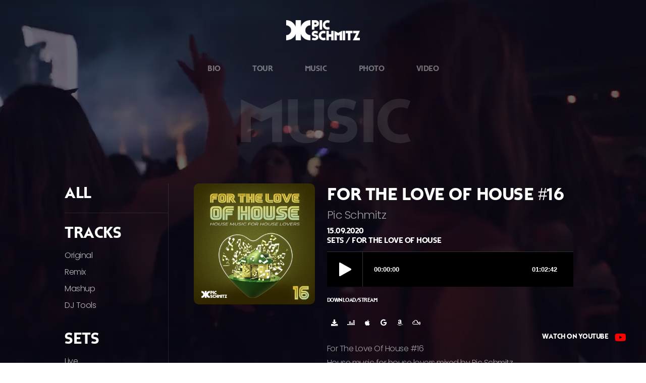

--- FILE ---
content_type: text/html; charset=UTF-8
request_url: https://picschmitz.com/music/song/153
body_size: 3577
content:
<!DOCTYPE html>
<html lang="en-US" prefix="og: http://ogp.me/ns#">
<head>
	
	<title>Pic Schmitz</title>
	
	<meta http-equiv="content-type" content="text/html; charset=UTF-8">
	<meta charset="UTF-8">
	<meta http-equiv="X-UA-Compatible" content="IE=edge,chrome=1">
	<meta name="HandheldFriendly" content="True">
	<meta name="apple-touch-fullscreen" content="yes" />
	<meta name="MobileOptimized" content="320">
	<meta name="viewport" content="width=device-width, initial-scale=1">
	<meta name="keywords" content="pic schmitz, dj, tour, musics, spotify, deezer, youtube, follow pic" />
	<meta name="description" content="Uma carreira dentro da música eletrônica não se constrói da noite para o dia: duas décadas se passaram e muita coisa mudou desde que Pic Schmitz começou a mixar fitas nas festas de amigos.">


					<meta property="og:locale" content="pt_BR" />
		<meta property="og:type" content="website" />
		<meta property="og:title" content="For The Love Of House #16 | Pic Schmitz" />
		<meta property="og:url" content="https://picschmitz.com/music/song/153" />
		<meta property="og:site_name" content="Pic Schmitz" />
		<meta property="og:image" content="https://picschmitz.com/uploads/default/files/music/8f4588e92124d7c1d17cc1fb54360d8c.jpg" />
		<meta property="og:description" content="For The Love Of House #16
House music for house lovers mixed by Pic Schmitz

01) Pic Schmitz - For The Love Of House Intro
02) Modjo - Lady (Hear Me Tonight)
03) DJ John "Julius' Knight - Find A Friend - Part 2 (Audiowhores Remix)
04) Dennis Ferrer feat. Dawn Tallman - Sunny Days
05) Mikalogic vs. MAW - Cheesemaker Work (Pic Schmitz Booty)
06) Soul Vision - Don't Stop (Club Mix)
07) Mark Knight & Rene Amesz feat. Tasty Lopez - All 4 Love
08) Richard Grey - Tha Music
09) Tom Caruso & Odyssey Inc. - Everybody's Dancin
10) MNEK vs. Disclosure - White Noise (Scott Diaz Gospel Excursion)
11) Akabu & Linda Clifford & Joey Negro - Ride The Storm (Saison Remix)
12) Offaiah - Play It By Ear | 13) John Summit - Deep End (Black V Neck Extended Remix)">

	
	<link rel="stylesheet" href="https://use.fontawesome.com/releases/v5.14.0/css/all.css">
	<link href="https://fonts.googleapis.com/css2?family=Poppins:wght@300&display=swap" rel="stylesheet">
	<link rel="stylesheet" href="https://picschmitz.com/addons/default/themes/pic/css/style.css?v=1.9">
	<link rel="stylesheet" href="https://picschmitz.com/addons/default/themes/pic/css/stylemob.css?v=2.1" media="screen and (max-width: 1080px)">
	<link rel="stylesheet" href="https://picschmitz.com/addons/default/themes/pic/css/mediaelementplayer.css">

	<script type="text/javascript" src="https://picschmitz.com/addons/default/themes/pic/js/jquery.min.js"></script>
	<script type="text/javascript" src="https://picschmitz.com/addons/default/themes/pic/js/modernizr.custom.js"></script>

	<link href="https://picschmitz.com/addons/default/themes/pic/img/favicon.png" rel="shortcut icon" type="image/x-icon" />

</head>
<body>
	<header>
		<div class="container">
			<a href="https://picschmitz.com/">
				<div class="logo">
					<img src="https://picschmitz.com/addons/default/themes/pic/img/logo.png" alt="Pic Schmitz" />
				</div>
			</a>
			<input type="checkbox" id="control-nav" />
	    	<label for="control-nav" class="control-nav"></label>
	    	<label for="control-nav" class="control-nav-close"></label>
			<div class="menu">
				<ul>
					<li><a href="https://picschmitz.com/bio">Bio<hr/></a></li>
					<li><a href="https://picschmitz.com/tour">Tour<hr/></a></li>
					<li><a href="https://picschmitz.com/music">Music<hr/></a></li>
					<li><a href="https://picschmitz.com/photos">Photo<hr/></a></li>
					<li><a href="https://picschmitz.com/videos">Video<hr/></a></li>
				</ul>
			</div>
			<div class="clear"></div>
		</div>
	</header>

	<a href="https://www.youtube.com/picschmitz" target="_blank">
		<div class="youtube">
			Watch on YouTube <i class="fab fa-youtube"></i>
		</div>
	</a>

	<div class="backgroundVideo">
		<video autoplay="" class="" data-automation="VideoPlayer_video_video" loop="" muted="" playsinline="" poster="" style="transform: rotate(0deg); width: 100%;"><source src="https://picschmitz.com/addons/default/themes/pic/img/videobackground.mp4" type="video/webm"><source src="https://picschmitz.com/addons/default/themes/pic/img/videobackground.mp4" type="video/mp4"></video>
		<div class="overlay"></div>
	</div>
	
		
	<section class="interna">
		<div class="container">
			<h2>Music</h2>
			<div class="category">
				
				<h3><a href="https://picschmitz.com/music">ALL</a></h3>
				<hr/>
								<h3><a href="https://picschmitz.com/music/play/tracks">Tracks</a></h3>
				
				<ul>
										<li><a href="https://picschmitz.com/music/category/original">Original</a></li>
										<li><a href="https://picschmitz.com/music/category/remix">Remix</a></li>
										<li><a href="https://picschmitz.com/music/category/mashup">Mashup</a></li>
										<li><a href="https://picschmitz.com/music/category/dj-tools">DJ Tools</a></li>
									</ul>

								<h3><a href="https://picschmitz.com/music/play/sets">Sets</a></h3>
				
				<ul>
										<li><a href="https://picschmitz.com/music/category/live">Live</a></li>
										<li><a href="https://picschmitz.com/music/category/promo">Promo</a></li>
										<li><a href="https://picschmitz.com/music/category/reveillon">Reveillon</a></li>
										<li><a href="https://picschmitz.com/music/category/for-the-love-of-house">For The Love Of House</a></li>
										<li><a href="https://picschmitz.com/music/category/smooth">Smooth</a></li>
										<li><a href="https://picschmitz.com/music/category/playground">Playground</a></li>
									</ul>

								
			</div>
			<div class="musicList musicInterna">

				
				<div class="destaque">

											<img src="https://picschmitz.com/uploads/default/files/music/8f4588e92124d7c1d17cc1fb54360d8c.jpg" alt="For The Love Of House #16 | Pic Schmitz"/>
					
					<div class="info">
						<h4>For The Love Of House #16</h4>
						<p>Pic Schmitz</p>
																		<small>15.09.2020<br/>Sets / For The Love Of House</small>

						<div class="players" id="player2-container">
				           				            						            <div class="playerSets" id="buzzsprout-player-8525406"></div>
								<script src="https://www.buzzsprout.com/1005358/8525406-pic-schmitz-s-for-the-love-of-house-16.js?container_id=buzzsprout-player-8525406&player=small" type="text/javascript" charset="utf-8"></script>
				            				        </div>
				        <div class="plataformas plataformasInterno">
					         <div>Download/Stream</div>
					        <br/>
					        								<a href="https://www.buzzsprout.com/1005358/8525406-pic-schmitz-s-for-the-love-of-house-16.mp3?download=true" target="_blank">
									<i class="fas fa-download"></i><span>Download</span>
								</a>
				            					        								<a href="https://www.deezer.com/show/1064912" target="_blank"><i class="fab fa-deezer"></i><span>Deezer</span></a>
															<a href="https://podcasts.apple.com/br/podcast/pic-schmitz-podcast/id1507638230" target="_blank"><i class="fab fa-apple"></i><span>Apple Podcasts</span></a>
															<a href="https://podcasts.google.com/feed/aHR0cHM6Ly9mZWVkcy5idXp6c3Byb3V0LmNvbS8xMDA1MzU4LnJzcw?sa=X&ved=0CAMQ4aUDahcKEwi4noWO1pHzAhUAAAAAHQAAAAAQAQ" target="_blank"><i class="fab fa-google"></i><span>Google Podcasts</span></a>
															<a href="https://music.amazon.com.br/podcasts/36ac694b-4b37-47f5-ac0e-bae694c1377d/pic-schmitz-podcast" target="_blank"><i class="fab fa-amazon"></i><span>Amazon Music</span></a>
															<a href="https://www.mixcloud.com/picschmitz/" target="_blank"><i class="fab fa-mixcloud"></i><span>Mixcloud</span></a>
													</div>

													<p class="descricaoMusic" id="track153">For The Love Of House #16<br />
House music for house lovers mixed by Pic Schmitz<br />
<br />
01) Pic Schmitz - For The Love Of House Intro<br />
02) Modjo - Lady (Hear Me Tonight)<br />
03) DJ John "Julius' Knight - Find A Friend - Part 2 (Audiowhores Remix)<br />
04) Dennis Ferrer feat. Dawn Tallman - Sunny Days<br />
05) Mikalogic vs. MAW - Cheesemaker Work (Pic Schmitz Booty)<br />
06) Soul Vision - Don't Stop (Club Mix)<br />
07) Mark Knight & Rene Amesz feat. Tasty Lopez - All 4 Love<br />
08) Richard Grey - Tha Music<br />
09) Tom Caruso & Odyssey Inc. - Everybody's Dancin<br />
10) MNEK vs. Disclosure - White Noise (Scott Diaz Gospel Excursion)<br />
11) Akabu & Linda Clifford & Joey Negro - Ride The Storm (Saison Remix)<br />
12) Offaiah - Play It By Ear | 13) John Summit - Deep End (Black V Neck Extended Remix)</p>
							<!--<a onclick="openTrack(153)"><i class="fas fa-plus"></i> info/tracklist</a>-->
						
					</div>
				</div>

				
				<div class="clear"></div>	
			</div>
			<div class="clear"></div>
		</div>
	</section>

	<script>
		function openTrack(id) {
			$('#track' + id).slideToggle();
		}
	</script>

	<footer>
		<div class="container">
			<div class="column">
				<div class="logo">
					<img src="https://picschmitz.com/addons/default/themes/pic/img/logo.png" alt="Pic Schmitz" />
				</div>
				<div class="social">
					<div class="title">Follow me</div>
											<a href="https://open.spotify.com/artist/1sE1LdTZxsVYyGl84vl9zl?si=SftdMWdpTHi6ffwLqmXGng" target="_blank"><i class="fab fa-spotify"></i><span>Spotify</span></a>
											<a href="https://www.facebook.com/picschmitz" target="_blank"><i class="fab fa-facebook-f"></i><span>Facebook</span></a>
											<a href="https://www.instagram.com/picschmitz" target="_blank"><i class="fab fa-instagram"></i><span>Instagram</span></a>
											<a href="https://www.twitter.com/picschmitz" target="_blank"><i class="fab fa-twitter"></i><span>Twitter</span></a>
											<a href="https://www.deezer.com/br/artist/3783181" target="_blank"><i class="fab fa-deezer"></i><span>Deezer</span></a>
											<a href="https://www.youtube.com/picschmitz" target="_blank"><i class="fab fa-youtube"></i><span>YouTube</span></a>
											<a href="https://itunes.apple.com/br/artist/pic-schmitz/id553105668" target="_blank"><i class="fab fa-itunes-note"></i><span>iTunes</span></a>
											<a href="https://www.soundcloud.com/picschmitz1" target="_blank"><i class="fab fa-soundcloud"></i><span>SoundCloud</span></a>
											<a href="https://www.mixcloud.com/picschmitz/" target="_blank"><i class="fab fa-mixcloud"></i><span>MixCloud</span></a>
											<a href="https://podcasts.apple.com/br/podcast/pic-schmitzs-sets/id1507638230" target="_blank"><i class="fas fa-podcast"></i><span>Apple Podcasts</span></a>
									</div>
			</div>

			<div class="column">
				<div class="beintouch">
					<h3>Be in touch</h3>

										<a href="https://wa.me/55 11 941833540" target="_blank"><i class="fab fa-whatsapp"></i><span>+55 (11) 94183-3540</span></a>
					<a href="mailto:contato@picschmitz.com.br" target="_blank"><i class="far fa-envelope"></i><span>contato@picschmitz.com.br</span></a>
					<a href="tel:55 11 51814435" target="_blank"><i class="fas fa-phone-volume"></i><span>+55 (11) 5181-4435</span></a>
									</div>
			</div>

			<div class="clear"></div>
		</div>
	</footer>

	<script>
		function scrollMenu(menu) {
			$('body, html').animate({ scrollTop: $('#'+menu).offset().top - 80 }, 1500);
		}
		$(document).scroll(function() {	
		    $(window).scrollTop() > 100 ? $("header").addClass('active') : $("header").removeClass('active');
		    $(window).scrollTop() > 100 ? $(".follow").addClass('active') : $(".follow").removeClass('active');
		});
	</script>

	<script type="text/javascript" src="https://picschmitz.com/addons/default/themes/pic/js/mediaelement-and-player.js"></script>
    <script type="text/javascript" src="https://picschmitz.com/addons/default/themes/pic/js/demo.js"></script>

    <script type="text/javascript">
	  var _gaq = _gaq || [];
	  _gaq.push(['_setAccount', 'UA-27591227-1']);
	  _gaq.push(['_trackPageview']);

	  (function() {
	    var ga = document.createElement('script'); ga.type = 'text/javascript'; ga.async = true;
	    ga.src = ('https:' == document.location.protocol ? 'https://ssl' : 'http://www') + '.google-analytics.com/ga.js';
	    var s = document.getElementsByTagName('script')[0]; s.parentNode.insertBefore(ga, s);
	  })();
	</script>

</body>
</html>

--- FILE ---
content_type: text/css
request_url: https://picschmitz.com/addons/default/themes/pic/css/style.css?v=1.9
body_size: 4067
content:
@font-face {
    font-family: 'pic_schmitzregular';
    src: url('../fonts/picschmitz-webfont.woff2') format('woff2'),
         url('../fonts/picschmitz-webfont.woff') format('woff');
    font-weight: normal;
    font-style: normal;
}

body,div,dl,dt,dd,ul,ol,li,h1,h2,h3,h4,h5,h6,pre,form,fieldset,p,blockquote,hr,th,td {margin:0; padding:0; font-weight: normal;}
html {-webkit-font-smoothing: antialiased;}
html {font-size: 100%;}
strong, b {font-weight:normal;}
* {font-family: 'pic_schmitzregular';}
body {color: #2B2B2B; background: #FFFFFF; letter-spacing: -0.5px;}
.clear {width: 100%; clear: both; display: block; height: 0px;}
a, button {transition:all 0.5s;-moz-transition: all 0.5s; -webkit-transition: all 0.5s; -o-transition: all 0.5s; text-decoration:none; cursor:pointer; outline:none;}
p {line-height: 24px; font-size: 14px; font-family: 'Poppins', sans-serif; font-weight: 300;}
.container{width: 80%;position: relative;margin: 0px auto; }
.container::after {content:"";position:relative;width: 100%; clear: both; display: block; height: 0px;}
#control-nav {display: none;}

header{width: 100%; position: fixed; top:0px; left:0px; padding:40px 0px; z-index:9999; transition:all 0.5s; -moz-transition: all 0.5s; -webkit-transition: all 0.5s; -o-transition: all 0.5s;}
header .logo {height:40px; text-align:center; display: block;}
header .logo img {height:40px; filter:brightness(0) invert(1);}
header .menu {text-align: center;transition:all 0.5s; -moz-transition: all 0.5s; -webkit-transition: all 0.5s; -o-transition: all 0.5s;}
header .menu ul {list-style: none; margin: 0px;}
header .menu ul li {display: inline-block; margin: 40px 15px 0px 15px; text-align:center;}
header .menu ul li a {color: #FFFFFF; display: inline-block; line-height: 24px; font-size: 16px; padding:5px 15px; position: relative; text-transform: uppercase; opacity: .4;}
header .menu ul li a hr {background: #FFFFFF; width: 0%; height: 100%; position: absolute; right:0px; top: 0px; display: block; border: none; z-index: -1; transition:all 0.5s; -moz-transition: all 0.5s; -webkit-transition: all 0.5s; -o-transition: all 0.5s;}
header .menu ul li a:hover {color: #2B2B2B; opacity: 1;}
header .menu ul li a:hover > hr {width: 100%;}
header .menu .redesSociais {text-align: right; margin-right: 15px;}
header .menu .redesSociais a {color: #FFFFFF; opacity: .5; margin-left: 10px; margin-bottom: 10px; display: block;}
header .menu .redesSociais a:hover {opacity: 1;}
header .menu .redesSociais i {line-height: 32px; font-size: 16px; margin: 0px 5px;}
header.active .menu {opacity: 0;}

.menuMob {display: none;}

.backgroundVideo video {width: 100vw; height: 100vh; position: fixed; top: 0px; left: 0px; z-index: 0; overflow:hidden;}
.backgroundVideo .overlay {background-color: #020213; opacity: .6; width: 100vw; height: 100vh; position: fixed; top: 0px; left: 0px; z-index: 1;}

@media (min-aspect-ratio: 16/9) {
  .backgroundVideo video{
    width: 100%;
    height: auto;
  }
}

@media (max-aspect-ratio: 16/9) {
  .backgroundVideo video {
    width: auto;
    height: 100%;
  }
}

.youtube {position: fixed; right: 40px; bottom: 40px; z-index: 9999; text-transform: uppercase; color: #FFFFFF; font-size: 14px; line-height: 20px;}
.youtube i {color: #FF0000; margin-left: 10px; font-size: 20px; display: inline-block; vertical-align: middle;}
.follow {position: fixed; width:84%; left: 8%; bottom: 0px; padding:40px 0px; z-index: 4; text-transform: uppercase; color: #FFFFFF; line-height: 20px; text-align: center; transition:all 0.5s; -moz-transition: all 0.5s; -webkit-transition: all 0.5s; -o-transition: all 0.5s;}
.follow .title {margin-bottom: 25px; font-size: 16px; letter-spacing: 4px;}
.follow a {color: #FFFFFF; font-size: 12px; display: inline-block; width: 50px; position: relative;}
.follow a i {font-size: 18px;}
.follow a span {position: absolute; bottom: -5px; left: 50%; transform: translate(-50%); font-size: 11px; width: auto; opacity:0; transition:all 0.5s; -moz-transition: all 0.5s; -webkit-transition: all 0.5s; -o-transition: all 0.5s;}
.follow a:hover > span {bottom: -20px; opacity: 1;}

.follow.active {opacity: 0;}

#home {margin-top: 100vh; position: relative; z-index: 5; padding: 200px 0px 100px 0px; color: #FFFFFF;}
#home .column {width: 40%; box-sizing:border-box; float: left; margin-bottom: 60px; text-align: right;}
#home .column + .column {margin-left:20%; text-align: left;}
#home h2 {font-size: 64px; letter-spacing: -4px; line-height: 84px; text-transform: uppercase; margin-bottom:20px;}
#home .column .photos img {height: 160px; width: 30%; margin-right: 2%; display: inline-block; object-fit:cover; border-radius: 3px;}

#home .dateList {}
#home .dateList .item {}
#home .dateList .item + .item {margin-top: 30px;}
#home .dateList .item span {color: #2B2B2B; background: #FFFFFF; padding: 10px 12px; display: inline-block; width: 60px; text-align: center; vertical-align: top; text-transform: uppercase;}
#home .dateList .item p {font-size:14px; color: rgba(255,255,255,.6); display: inline-block; width: calc(100% - 100px); margin-left: 10px; line-height: 20px; vertical-align: top; opacity: 1;}
#home .dateList .item p strong {text-transform: uppercase; color: #FFFFFF; display: block; font-size:18px;}

#tour h3 {text-transform: uppercase; margin-bottom: 10px; font-size: 32px; margin-top: 40px;}
#tour .dateList {width:75%; float: right;}
#tour .dateList {}
#tour .dateList .item {text-align:left; position: relative; width: 100%; float: none; margin-top: 24px;}
#tour .dateList .item span {color: #2B2B2B; background: #FFFFFF; padding: 10px 12px; display: inline-block; width: 75px; text-align: center; vertical-align: top; text-transform: uppercase;}
#tour .dateList .item p {font-size:14px; color: rgba(255,255,255,.6); display: inline-block; width: calc(100% - 115px); margin-left: 10px; line-height: 20px; vertical-align: top; opacity: 1;}
#tour .dateList .item p strong {text-transform: uppercase; color: #FFFFFF; display: block; font-size:18px; float: right; margin-top: 10px; }
#tour .dateList .item p b {text-transform: uppercase; color: #FFFFFF;}

.bio p {font-size:14px; opacity: .6; line-height: 32px;}

.musicList {}
.musicList .item {text-align:right; position: relative; cursor:pointer;}
.musicList .item + .item {margin-top: 24px;}
.musicList .item img.imgHome {display: inline-block; width: 70px; height: 70px; vertical-align: top; object-fit:cover; border-radius: 3px;}
.musicList .item .details img {display: inline-block; width: 126px; height: 126px; vertical-align: top; object-fit:cover; border-radius: 3px; transition:all 0.5s; -moz-transition: all 0.5s; -webkit-transition: all 0.5s; -o-transition: all 0.5s;}
.musicList .item p {font-size:16px; color: rgba(255,255,255,.6); display: inline-block; width: calc(100% - 145px); margin-right: 10px; line-height: 24px; vertical-align: middle; opacity: 1;}
.musicList .item p a.tituloLink {color: #FFFFFF; display: block; line-height: 24px; font-size: 18px; padding:0px 0px; position: relative; text-transform: uppercase;}
.musicList .item p a.tituloLink::after {content:""; display:none;}
.musicList .item p a.tituloLink:hover {color:#FFFFFF; padding: 0px 0px;}
.musicList .item p strong {text-transform: uppercase; color: #FFFFFF; display: block; font-size:18px; width: 80%;}
.musicList .item p strong.home {width: 100%;}
.musicList .item p small {text-transform: uppercase; color: #FFFFFF; display: block;}
.musicList .item p span {display: none; width: 100%; padding: 10px 0px; font-size: 14px;}
.musicList .item p a {color: #FFFFFF; display: inline-block; line-height: 24px; font-size: 14px; padding:5px 0px; position: relative; text-transform: uppercase;}
.musicList .item p a i {font-size: 13px; margin-right: 5px;}
.musicList .item p a::after {content:"";background: #FFFFFF; width: 0%; height: 100%; position: absolute; right:0px; top: 0px; display: block; border: none; z-index: -1; transition:all 0.5s; -moz-transition: all 0.5s; -webkit-transition: all 0.5s; -o-transition: all 0.5s;}
.musicList .item p a:hover {color:#2B2B2B; padding: 5px 15px;}
.musicList .item p a:hover::after {width: 100%;}
.musicList .item i.fa-play {position: absolute; opacity:0; right: 0px; top: 0px; color: #FFFFFF; width:48px; height:48px; line-height:48px; text-align:center; transition:all 0.5s; -moz-transition: all 0.5s; -webkit-transition: all 0.5s; -o-transition: all 0.5s;}
.musicList .item:hover > i.fa-play {opacity: 1;}
.musicList .item:hover > img {opacity: .2;}

.musicInterna {float: right;width:75%;}
.musicInterna h3 {text-transform: uppercase; margin-bottom: 10px; font-size: 32px;}
.musicInterna .item {text-align:left; position: relative; cursor:pointer; width: 100%; float: none; margin-bottom: 20px; border-bottom: 1px solid rgba(255,255,255,.1); padding-bottom: 20px;}
.musicInterna .item i.fa-play {position: absolute; opacity:0; left: 0px; top: 0px; color: #FFFFFF; width:48px; height:48px; line-height:48px; text-align:center; transition:all 0.5s; -moz-transition: all 0.5s; -webkit-transition: all 0.5s; -o-transition: all 0.5s;}
.musicInterna .item p {margin-left: 10px; margin-right: 0px;}
.musicInterna .item .players {width: 46%; float: right;}
.musicInterna .item .playerSets {border-radius: 35px; height: 70px; overflow:hidden;}
.musicInterna .item .details {width: 54%; float: left;}
.musicInterna .item #player2 {margin-top: 0px;}

.videos .item p {margin-left: 0px; margin-right: 0px;}
.videos .item p strong {text-transform: uppercase; color: #FFFFFF; display: block; font-size:22px; width: 100%; margin-bottom: 10px;}
.videos .item .players {width: 42%; float: left;}
.videos .item .details {width: 54%; float: right;}
.videos .item p small {margin-top: 2px;}
.videos .item .details img {width: auto; height: 13px;}

.category {float: left;width:20%; border-right: 1px solid rgba(255,255,255,.1);}
.category h3 {text-transform: uppercase; margin-bottom: 10px; font-size: 32px;}
.category h3 a {color:#FFFFFF;}
.category hr {background: rgba(255,255,255,.1); height: 1px; width: 100%; border:none; margin: 20px 0px;}

.category ul {margin-bottom: 30px;}
.category ul li {line-height: 32px; list-style: none;}
.category ul li a {font-family: 'Poppins', sans-serif; color: rgba(255,255,255,.7);}
.category ul li a:hover {padding-left: 10px; color: #FFFFFF;}

.musicList .destaque {display: block; margin-bottom: 20px;}
.musicList .destaque img {display: inline-block; width: 240px; height: 240px; vertical-align: top; object-fit:cover; border-radius: 10px;}
.musicList .destaque div.info { width: calc(100% - 280px); margin-left: 20px; display:inline-block; vertical-align: middle; opacity: 1;}
.musicList .destaque div.info p {font-size:22px; color: rgba(255,255,255,.6); line-height: 20px;}

.musicList .destaque div.info span {display: none; width: 100%; padding: 10px 0px; font-size: 14px;}
.musicList .destaque div.info a {color: #FFFFFF; display: inline-block; line-height: 24px; font-size: 14px; padding:5px 0px; position: relative; text-transform: uppercase; margin-top: 10px;}
.musicList .destaque div.info a i {font-size: 13px;}
.musicList .destaque div.info a::after {content:"";background: #FFFFFF; width: 0%; height: 100%; position: absolute; right:0px; top: 0px; display: block; border: none; z-index: -1; transition:all 0.5s; -moz-transition: all 0.5s; -webkit-transition: all 0.5s; -o-transition: all 0.5s;}
.musicList .destaque div.info a:hover {color:#2B2B2B; padding: 5px 0px;}
.musicList .destaque div.info a:hover::after {width: 100%;}


.musicList .destaque div.info h4 {text-transform: uppercase; color: #FFFFFF; display: block; font-size:36px; margin-bottom: 10px;}
.musicList .destaque div.info small {text-transform: uppercase; color: #FFFFFF; display: block; font-size:16px; margin-top: 12px; margin-bottom: 12px;}
.musicList .plataformas {text-transform: uppercase; font-size: 11px; margin-top: 15px;}
.musicList .plataformas div {margin-right: 0px; display: inline-block;}
.musicList .plataformas a {color: #FFFFFF; font-size: 11px; display: inline-block; width: 40px; position: relative; text-align: center;}
.musicList .plataformas a i {font-size: 16px;}
.musicList .plataformas a span {position: absolute; bottom: -5px; left: 50%; transform: translate(-50%); font-size: 10px; width: auto; opacity:0; transition:all 0.5s; -moz-transition: all 0.5s; -webkit-transition: all 0.5s; -o-transition: all 0.5s;}
.musicList .plataformas a:hover > span {bottom: -20px; opacity: 1;}
.musicList .plataformasInterno a i {font-size: 13px;}
.musicList .plataformasInterno a img {height: 13px; filter:brightness(0) invert(1); width: auto; vertical-align: middle;}
.musicList .plataformasInterno a {font-size: 10px; width: 30px;}
.musicList .plataformasInterno div {margin-bottom: 12px;}

.musicList .destaque p.descricaoMusic {line-height: 28px !important; font-size: 16px !important; margin-top: 20px;}

.pressRelease {}
.pressRelease .column {width: 48%; float: left; margin-bottom: 80px; text-align: right; opacity: 1;}
.pressRelease .column + .column {margin-left: 4%; text-align: left; opacity: .5;}
.pressRelease h3 {text-transform: uppercase; margin-bottom: 40px; font-size: 42px; text-align: center;}
.pressRelease .column p {font-size:14px; color: #FFFFFF; line-height: 32px;}
.pressRelease a.download {text-transform: uppercase; font-size: 22px; border: 1px solid rgba(255,255,255,.5); background:transparent; padding: 15px 25px; border-radius: 5px; color: #FFFFFF; margin-top: 0px; display: inline-block;}
.pressRelease a.download:hover {color: #2B2B2B; background:#FFFFFF;}
.pressRelease a.download i {margin-right: 10px;}

.interna {margin-top: 0px; position: relative; z-index: 5; padding: 200px 0px 100px 0px; color: #FFFFFF;}
.interna h2 {font-size: 128px; letter-spacing: -4px; line-height: 84px; text-transform: uppercase; margin-bottom: 80px; text-align: center; opacity: .1;}

.seemore {color: #FFFFFF; display: inline-block; line-height: 32px; font-size: 20px; padding:5px 0px; position: relative; text-transform: uppercase; margin-top: 20px;}
.seemore::after {content:"";background: #FFFFFF; width: 0%; height: 100%; position: absolute; right:0px; top: 0px; display: block; border: none; z-index: -1; transition:all 0.5s; -moz-transition: all 0.5s; -webkit-transition: all 0.5s; -o-transition: all 0.5s;}
.seemore:hover {color: #2B2B2B; padding:5px 15px;}
.seemore:hover::after {width: 100%;}

footer {width: 100%; background: #FFFFFF; padding: 80px 0px 60px 0px; color: #2B2B2B; line-height: 26px; position:relative; z-index: 6;}
footer .logo {height:30px; margin-bottom: 70px;}
footer .logo img {height:30px;}
footer .column {width: 40%; box-sizing:border-box; float: left; text-align: right;}
footer .column + .column {margin-left:20%; text-align: left;}

footer .social {text-transform: uppercase;}
footer .social .title {margin-bottom: 25px; font-size: 14px; letter-spacing: 4px;}
footer .social a {color: #2B2B2B; font-size: 12px; display: inline-block; width: 40px; position: relative;}
footer .social a i {font-size: 20px;}
footer .social a span {display: none;}

footer .beintouch {color: #A8A8B7;}
footer .beintouch h3 {margin-bottom: 25px; font-size: 14px; letter-spacing: 4px; text-transform: uppercase;}
footer .beintouch a {color: #A8A8B7; font-size: 12px; display: block; position: relative; margin-bottom: 20px;}
footer .beintouch a i {font-size: 26px; display: inline-block; vertical-align:middle; width: 40px; margin-right: 20px; text-align: center;}
footer .beintouch a span {font-size: 14px; display: inline-block; vertical-align:middle; font-family: 'Poppins', sans-serif;}

#player2-container .mejs__time-buffering, #player2-container .mejs__time-current, #player2-container .mejs__time-handle, #player2-container .mejs__time-loaded, #player2-container .mejs__time-hovered, #player2-container .mejs__time-marker, #player2-container .mejs__time-total {height: 2px;}
#player2 {outline:none; width: 100%; margin-top: 20px; filter:invert(1);}
#player2-container .mejs__time-total {margin-top: 9px;}
#player2-container .mejs__time-handle {left: -5px; width: 12px; height: 12px; border-radius: 50%; background: #ffffff; top: -5px; cursor: pointer; display: block; position: absolute; z-index: 2; border: none;}
#player2-container .mejs__time-handle-content {top: 0; left: 0; width: 12px; height: 12px;}

@-moz-document url-prefix() {
    #player2 {filter:invert(0);}
}

.search {text-align: center;}
.search input {text-transform: uppercase; font-size: 16px; border: none; background:transparent; padding: 15px 25px; border-radius: 0px; color: #FFFFFF; margin-top: 0px; display: inline-block; width: 25%; outline:none;}
.search select {text-transform: uppercase; font-size: 16px; border: none; background:transparent; padding: 15px 25px; border-radius: 0px; color: #FFFFFF; margin-top: 0px; display: inline-block; width: 25%; outline:none; border-left:1px solid rgba(255,255,255,.5);}
.search button {text-transform: uppercase; font-size: 16px; border: 1px solid rgba(255,255,255,.5); background:transparent; padding: 15px 25px; border-radius: 5px; color: #FFFFFF; margin-top: 0px; display: inline-block; margin-left: 20px;}
.search button:hover {color: #2B2B2B; background:#FFFFFF;}

/* GRID MASONRY */

.grid {
    max-width: 69em;
    list-style: none;
    margin: 30px auto;
    padding: 0;
}

.grid li {
    display: block;
    float: left;
    padding: 7px;
    width: 33%;
    opacity: 0;
    box-sizing:border-box;
}

.grid li .infos {
    position: absolute; bottom: 7px; z-index: 99; left: 7px; box-sizing:border-box; width: calc(100% - 14px); padding: 10px 30px; opacity:0; font-size: 16px;
    background: linear-gradient(to bottom, rgba(0,0,0,0.0), rgba(0,0,0,0.5)); border-radius: 5px; line-height: 24px; color: #FFFFFF; transition:.5s;
}
.grid li .infos strong {text-transform:uppercase; font-size: 20px;}
.grid li .infos small {text-transform:uppercase; font-size: 16px;}

.grid li:hover > a .infos {opacity: 1; padding: 30px 30px}

.grid li.shown,
.no-js .grid li,
.no-cssanimations .grid li {
    opacity: 1;
}

.grid li a,
.grid li img {
    outline: none;
    border-radius: 5px;
    border: none;
    display: block;
    max-width: 100%;
}

/* Effect 1: opacity */
.grid.effect-1 li.animate {
    -webkit-animation: fadeIn 0.65s ease forwards;
    animation: fadeIn 0.65s ease forwards;
}

@-webkit-keyframes fadeIn {
    0% { }
    100% { opacity: 1; }
}

@keyframes fadeIn {
    0% { }
    100% { opacity: 1; }
}

/* Effect 2: Move Up */
.grid.effect-2 li.animate {
    -webkit-transform: translateY(200px);
    transform: translateY(200px);
    -webkit-animation: moveUp 0.65s ease forwards;
    animation: moveUp 0.65s ease forwards;
}

@-webkit-keyframes moveUp {
    0% { }
    100% { -webkit-transform: translateY(0); opacity: 1; }
}

@keyframes moveUp {
    0% { }
    100% { -webkit-transform: translateY(0); transform: translateY(0); opacity: 1; }
}

/* Effect 3: Scale up */
.grid.effect-3 li.animate {
    -webkit-transform: scale(0.6);
    transform: scale(0.6);
    -webkit-animation: scaleUp 0.65s ease-in-out forwards;
    animation: scaleUp 0.65s ease-in-out forwards;
}

@-webkit-keyframes scaleUp {
    0% { }
    100% { -webkit-transform: scale(1); opacity: 1; }
}

@keyframes scaleUp {
    0% { }
    100% { -webkit-transform: scale(1); transform: scale(1); opacity: 1; }
}

/* Effect 4: fall perspective */
.grid.effect-4 {
    -webkit-perspective: 1300px;
    perspective: 1300px;
}

.grid.effect-4 li.animate {
    -webkit-transform-style: preserve-3d;
    transform-style: preserve-3d;
    -webkit-transform: translateZ(400px) translateY(300px) rotateX(-90deg);
    transform: translateZ(400px) translateY(300px) rotateX(-90deg);
    -webkit-animation: fallPerspective .8s ease-in-out forwards;
    animation: fallPerspective .8s ease-in-out forwards;
}

@-webkit-keyframes fallPerspective {
    0% { }
    100% { -webkit-transform: translateZ(0px) translateY(0px) rotateX(0deg); opacity: 1; }
}

@keyframes fallPerspective {
    0% { }
    100% { -webkit-transform: translateZ(0px) translateY(0px) rotateX(0deg); transform: translateZ(0px) translateY(0px) rotateX(0deg); opacity: 1; }
}

/* Effect 5: fly (based on http://lab.hakim.se/scroll-effects/ by @hakimel) */
.grid.effect-5 {
    -webkit-perspective: 1300px;
    perspective: 1300px;
}

.grid.effect-5 li.animate {
    -webkit-transform-style: preserve-3d;
    transform-style: preserve-3d;
    -webkit-transform-origin: 50% 50% -300px;
    transform-origin: 50% 50% -300px;
    -webkit-transform: rotateX(-180deg);
    transform: rotateX(-180deg);
    -webkit-animation: fly .8s ease-in-out forwards;
    animation: fly .8s ease-in-out forwards;
}

@-webkit-keyframes fly {
    0% { }
    100% { -webkit-transform: rotateX(0deg); opacity: 1; }
}

@keyframes fly {
    0% { }
    100% { -webkit-transform: rotateX(0deg); transform: rotateX(0deg); opacity: 1; }
}

/* Effect 6: flip (based on http://lab.hakim.se/scroll-effects/ by @hakimel) */
.grid.effect-6 {
    -webkit-perspective: 1300px;
    perspective: 1300px;
}

.grid.effect-6 li.animate {
    -webkit-transform-style: preserve-3d;
    transform-style: preserve-3d;
    -webkit-transform-origin: 0% 0%;
    transform-origin: 0% 0%;
    -webkit-transform: rotateX(-80deg);
    transform: rotateX(-80deg);
    -webkit-animation: flip .8s ease-in-out forwards;
    animation: flip .8s ease-in-out forwards;
}

@-webkit-keyframes flip {
    0% { }
    100% { -webkit-transform: rotateX(0deg); opacity: 1; }
}

@keyframes flip {
    0% { }
    100% { -webkit-transform: rotateX(0deg); transform: rotateX(0deg); opacity: 1; }
}

/* Effect 7: helix (based on http://lab.hakim.se/scroll-effects/ by @hakimel) */
.grid.effect-7 {
    -webkit-perspective: 1300px;
    perspective: 1300px;
}

.grid.effect-7 li.animate {
    -webkit-transform-style: preserve-3d;
    transform-style: preserve-3d;
    -webkit-transform: rotateY(-180deg);
    transform: rotateY(-180deg);
    -webkit-animation: helix .8s ease-in-out forwards;
    animation: helix .8s ease-in-out forwards;
}

@-webkit-keyframes helix {
    0% { }
    100% { -webkit-transform: rotateY(0deg); opacity: 1; }
}

@keyframes helix {
    0% { }
    100% { -webkit-transform: rotateY(0deg); transform: rotateY(0deg); opacity: 1; }
}

/* Effect 8:  */
.grid.effect-8 {
    -webkit-perspective: 1300px;
    perspective: 1300px;
}

.grid.effect-8 li.animate {
    -webkit-transform-style: preserve-3d;
    transform-style: preserve-3d;
    -webkit-transform: scale(0.4);
    transform: scale(0.4);
    -webkit-animation: popUp .8s ease-in forwards;
    animation: popUp .8s ease-in forwards;
}

@-webkit-keyframes popUp {
    0% { }
    70% { -webkit-transform: scale(1.1); opacity: .8; -webkit-animation-timing-function: ease-out; }
    100% { -webkit-transform: scale(1); opacity: 1; }
}

@keyframes popUp {
    0% { }
    70% { -webkit-transform: scale(1.1); transform: scale(1.1); opacity: .8; -webkit-animation-timing-function: ease-out; animation-timing-function: ease-out; }
    100% { -webkit-transform: scale(1); transform: scale(1); opacity: 1; }
}

@media screen and (max-width: 1080px) {
    .grid li {
        width: 100%;
    }
}

@media screen and (max-width: 400px) {
    .grid li {
        width: 100%;
    }
}

/* GRID MASONRY */

div.episode {margin-bottom: 0px !important;}
div.episode div.meta {padding-top:0px !important;}

div.player_wrap {border-top:none !important; border-radius:27px !important; height:54px !important;}
.mejs-buzz .mejs-controls .mejs-playpause-button button {height:54px !important; width:54px !important;}
.mejs-buzz .mejs-controls .mejs-playpause-button {height: 54px !important; width: 54px !important; border-right: none !important;}
.mejs-buzz .mejs-controls {height: 54px !important;}
.mejs-mediaelement audio {height: 54px !important;}

.mejs-container {height: 54px !important;}


.bioCategory {display: none;}

--- FILE ---
content_type: text/css
request_url: https://picschmitz.com/addons/default/themes/pic/css/stylemob.css?v=2.1
body_size: 1829
content:
body,div,dl,dt,dd,ul,ol,li,h1,h2,h3,h4,h5,h6,pre,form,fieldset,p,blockquote,hr,th,td {margin:0; padding:0;}
h3,h4,h5,h6 {font-weight:800;} /* Colocar de acordo com a fonte do Google que tiver */
h1, h2 {font-weight:800;} /* Colocar de acordo com a fonte do Google que tiver */
small {font-weight:400; font-size:12px;} /* Colocar de acordo com a fonte do Google que tiver */
html {-webkit-font-smoothing: antialiased;}
html {font-size: 100%;}
strong, b {font-weight:800;} /* Colocar de acordo com a fonte do Google que tiver */
* {} /* Colocar de acordo com a fonte do Google que tiver */
.clear {width: 100%; clear: both; display: block; height: 0px;}
a {transition:all 0.5s;-moz-transition: all 0.5s; /* Firefox 4 */-webkit-transition: all 0.5s; /* Safari and Chrome */-o-transition: all 0.5s; /* Opera */text-decoration:none; cursor:pointer;}
p {line-height: 24px; font-size: 14px;}
.container{width: 100%;position: relative;margin: 0px auto; box-sizing:border-box; padding: 0px 10%;}

body {background-image: url('../img/pic-mob.jpg'); background-repeat: no-repeat; background-position:right top; background-color:#000000; background-attachment:fixed; background-size: auto 100vh;}

.control-nav:before {content: "";display: block;height: 3px;background: #FFFFFF;}
.control-nav {position: absolute;right: 20px;top: 5px;display: block;width: 20px;padding: 5px 0;border: solid #FFFFFF;border-width: 3px 0;z-index: 2;cursor: pointer;}
.control-nav-close {position: fixed;right: 0;top: 0;bottom: 0;left: 0;display: block;z-index: 1;background: rgba(0,0,0,0.4);-webkit-transition: all 500ms ease;transition: all 500ms ease;-webkit-transform: translate(100%, 0);-ms-transform: translate(100%, 0);transform: translate(100%, 0);}
#control-nav:checked ~ .control-nav-close {-webkit-transform: translate(0, 0);-ms-transform: translate(0, 0);transform: translate(0, 0);}
#control-nav:checked ~ .menu {-webkit-transform: translate(0, 0);-ms-transform: translate(0, 0);transform: translate(0, 0);}
input#control-nav {visibility: hidden;position: absolute;left: -9999px;opacity: 0;}
input#control-nav {visibility: visible;}

.backgroundVideo {display: none;}

.menuMob {height: 80vh; top:10vh; position: absolute; display: block; left:10%;}
.menuMob .posicaoMenu {display: block; position: absolute; width: 80%; top: 40%; transform: translateY(-50%);}
.menuMob ul {list-style: none; margin: 0px 0px;}
.menuMob ul li {display: block; margin: 15px 0px; text-align: left;}
.menuMob ul li a {color: #FFFFFF; display: block; line-height: 24px; font-size: 24px; padding:14px 0px; position: relative; opacity: .5; text-transform: uppercase;}
.menuMob ul li a:hover {opacity: 1;}
.menuMob ul li a hr {display: none;}

header{width: 100%; position: fixed; z-index:9999; top:0px; left:0px; height:32px; padding:20px 0px; transition:all 0.5s; -moz-transition: all 0.5s; -webkit-transition: all 0.5s; -o-transition: all 0.5s;}
header .container {}
header .logo {width:100%; height: 32px; text-align: left;}
header .logo img {height: 32px;}
header .menu {
	position: fixed;
    top: 0;
    right: 0;
    bottom: 0;
    width: 70%;
    padding: 20px 10%;
    color: #FFFFFF; 
    box-sizing:border-box;
    background: #0b0b0b;
    overflow-x: auto;
    z-index: 99;
    -webkit-transition: all 500ms ease;
    transition: all 500ms ease;
    -webkit-transform: translate(100%, 0);
    -ms-transform: translate(100%, 0);
    transform: translate(100%, 0);
}
header .menu ul {
    list-style: none; margin: 0px 0px;
    position: relative;
    top: 50%;
    transform: translateY(-50%);
}
header .menu ul li {display: block; margin: 20px 0px; text-align: left;}
header .menu ul li a {color: #FFFFFF; display: block; line-height: 36px; font-size: 36px; padding:14px 0px; position: relative; opacity: 1;}
header .menu ul li a hr {display: none;}
header.active .menu {opacity: 1;}

.interna {padding-top: 120px;}
.interna h2 {font-size: 64px; letter-spacing: -2px; line-height: 64px; margin-bottom: 20px;}

#home {padding-bottom: 0px;}
#home .column {width: 100%; float: none; text-align: left;}
#home .column + .column {margin-left: 0px;}

.musicList .item {text-align: left;}
.musicList .item img.imgHome {float: left; width: 25%; height: auto;}
.musicList .item p {float: right; width: 70%; margin-right: 0px; margin-bottom: 10px;}

.follow a {width: 19%; line-height: 48px;}
.follow .title {text-align: left; margin-left: 5%;}

.youtube {display: none;}

footer {width: 100%;background: #F2F2F2; padding: 30px 0px; color: #1A1A1A; line-height: 26px; margin-top: 0px;}
footer .logo {width:30%; height: auto; text-align: center; margin: 0px auto 20px auto;}
footer .logo img {height: auto; width: 100%;}
footer .social {text-align: center;}
footer .column {width: 100%; box-sizing:border-box;}
footer .column + .column {border-top:1px solid rgba(0,0,0,0.2); padding-top: 20px; margin-top:20px; margin-left: 0px;}
footer .column a {color: #1A1A1A;}
footer .column a:hover {color: #ce171f;}
footer .social a {width: 19%; line-height: 48px;}

.category {width: 100%; float: none; margin-bottom: 40px; border-right: none; border-bottom: 1px dotted rgba(255,255,255,.8); padding-bottom: 40px; text-align: center;}
.category h3 {font-size: 22px; text-align: center;}
#tour .category h3 {font-size: 22px; margin-bottom: 0px; text-align: center;}
#tour h3 {margin-top: 20px;}
#tour .dateList {width: 100%; float: none;}
#tour .dateList .item p strong {float: none; margin-top: 0px; display: block;}

.musicInterna {width: 100%; float: none;}

.musicInterna .item .details {width: 100%; float: none;}
.musicInterna .item .players {width: 100%; float: none;}
.musicInterna .item .playerSets {width: 100%;}
.musicList .item .details img {float: left; width: 25%; height: auto;}

.search input {display: block; width: 100%; box-sizing:border-box; height: 60px; padding:0px 20px; line-height: 60px; border-bottom: 1px solid rgba(255,255,255,.3); margin-bottom: 10px;}
.search select {display: block; width: 100%; box-sizing:border-box; height: 60px; padding:0px 20px; line-height: 60px; border-bottom: 1px solid rgba(255,255,255,.3); border-left: 0px; margin-bottom: 10px;}
.search button {display: block; width: 100%; margin-left: 0px;}

.grid li .infos {position:relative; opacity: 1; background: linear-gradient(to bottom, rgba(0,0,0,0.0), rgba(0,0,0,1)); padding: 15px 15px; font-size: 14px; bottom:auto; left:auto; width: 100%; padding: 10px 0px; line-height:18px;}
.grid li .infos strong {font-size: 16px;}
.grid li .infos small {font-size: 14px;}

.videos .musicList .item p {width: 100%; float: none;}

.playermobile {display: none;}

.videos.musicInterna .item .players {margin-bottom: 20px;}
.videos.musicList .item p {display: block; float: none; width: 100%;}
.videos.musicList .plataformas {display: block;}

.columnEN {display: none;}

.pressRelease .column {width: 100%; float: none; margin-bottom: 80px; text-align: left; opacity: 1;}
.pressRelease .column + .column {}

.bioCategory {display: block;}
.category {width: 100%; float: none; margin-bottom: 40px; border-right: none; border-bottom: 1px dotted rgba(255,255,255,.8); padding-bottom: 40px; text-align: center;}
.bioCategory h3 {font-size: 22px; text-align: center; display: inline-block; margin: 0px 20px;}
.bioCategory h3 a {opacity: .5;}
.bioCategory h3 a.active {opacity: 1;}

--- FILE ---
content_type: text/javascript; charset=utf-8
request_url: https://www.buzzsprout.com/1005358/8525406-pic-schmitz-s-for-the-love-of-house-16.js?container_id=buzzsprout-player-8525406&player=small
body_size: 466
content:

  var containerId = "buzzsprout-player-8525406"
  var buzzsproutPlayerContainer = document.getElementById(containerId);

  function renderBuzzsproutPlayerHTML() {
    return unescape("\n\n\n\n\n  <style>\n    .episode .podcast_name, .episode .episode_name, .episode .meta p, .episode .description {\n      color : #000000 !important;\n    }\n  <\/style>\n  <link rel=\"stylesheet\" href=\"https://assets.buzzsprout.com/assets/players/small-player-beta-35b6da0bb2f52f58869681c5f3ffb65cbda10f220beb2a766d655cc7098df379.css\" />\n\n    <div id=\"episode_8525406\" class=\"episode\">\n        <iframe src=\"https://www.buzzsprout.com/1005358/episodes/8525406-pic-schmitz-s-for-the-love-of-house-16?client_source=small_player&amp;iframe=true&amp;referrer=https%3A%2F%2Fwww.buzzsprout.com%2F1005358%2F8525406-pic-schmitz-s-for-the-love-of-house-16.js%3Fcontainer_id%3Dbuzzsprout-player-8525406%26player%3Dsmall\" loading=\"lazy\" width=\"100%\" height=\"70\" frameborder=\"0\" scrolling=\"no\" title=\"Pic Schmitz Podcast, Pic Schmitz&#39;s For The Love Of House #16\"><\/iframe>\n        <div class=\"buzz_share\">\n      <\/div>\n      <div class=\"meta\">\n      <\/div>\n    <\/div>\n"); 
  }

  if (buzzsproutPlayerContainer) {
    buzzsproutPlayerContainer.innerHTML = renderBuzzsproutPlayerHTML();
  } else {
    document.write(renderBuzzsproutPlayerHTML());
  }



--- FILE ---
content_type: application/javascript
request_url: https://picschmitz.com/addons/default/themes/pic/js/demo.js
body_size: 1386
content:
function getQueryStringValue (key) {
	return decodeURIComponent(window.location.search.replace(new RegExp("^(?:.*[&\\?]" + encodeURIComponent(key).replace(/[\.\+\*]/g, "\\$&") + "(?:\\=([^&]*))?)?.*$", "i"), "$1"));
}

// borrowed from https://gist.github.com/niyazpk/f8ac616f181f6042d1e0
function updateUrlParameter (uri, key, value) {
	// remove the hash part before operating on the uri
	var
		i = uri.indexOf('#'),
		hash = i === -1 ? '' : uri.substr(i)
		;

	uri = i === -1 ? uri : uri.substr(0, i);

	var
		re = new RegExp("([?&])" + key + "=.*?(&|$)", "i"),
		separator = uri.indexOf('?') !== -1 ? "&" : "?"
		;

	if (!value) {
		// remove key-value pair if value is empty
		uri = uri.replace(new RegExp("([?&]?)" + key + "=[^&]*", "i"), '');

		if (uri.slice(-1) === '?') {
			uri = uri.slice(0, -1);
		}
		// replace first occurrence of & by ? if no ? is present

		if (uri.indexOf('?') === -1) {
			uri = uri.replace(/&/, '?');
		}

	} else if (uri.match(re)) {
		uri = uri.replace(re, '$1' + key + "=" + value + '$2');
	} else {
		uri = uri + separator + key + "=" + value;
	}
	return uri + hash;
}

var
	lang = getQueryStringValue('lang') || 'en',
	stretching = getQueryStringValue('stretching') || 'auto',
	languageSelector = document.querySelector('select[name=lang]'),
	stretchingSelector = document.querySelector('select[name=stretching]'),
	sourcesSelector = document.querySelectorAll('select[name=sources]'),
	sourcesTotal = sourcesSelector.length
;

languageSelector.value = lang;
languageSelector.addEventListener('change', function () {
	window.location.href = updateUrlParameter(window.location.href, 'lang', languageSelector.value);
});
stretchingSelector.value = stretching;
stretchingSelector.addEventListener('change', function () {
	window.location.href = updateUrlParameter(window.location.href, 'stretching', stretchingSelector.value);
});

for (var i = 0; i < sourcesTotal; i++) {
	sourcesSelector[i].addEventListener('change', function () {

		var
			media = this.closest('.players').querySelector('.mejs__container').id,
			player = mejs.players[media]
		;

		player.setSrc(this.value.replace('&amp;', '&'));
		player.load();
		if (!mejs.Features.isiOS && !mejs.Features.isAndroid) {
			player.play();
		}

		var renderer = document.getElementById(player.media.id + '-rendername');
		renderer.querySelector('.src').innerHTML = '<a href="' + this.value + '" target="_blank">' + this.value + '</a>';
		renderer.querySelector('.renderer').innerHTML = player.media.rendererName;
		renderer.querySelector('.error').innerHTML = '';

	});

	// These media types cannot play at all on iOS, so disabling them
	if (mejs.Features.isiOS) {
		sourcesSelector[i].querySelector('option[value^="rtmp"]').disabled = true;
		if (sourcesSelector[i].querySelector('option[value$="webm"]')) {
			sourcesSelector[i].querySelector('option[value$="webm"]').disabled = true;
		}
		if (sourcesSelector[i].querySelector('option[value$=".mpd"]')) {
			sourcesSelector[i].querySelector('option[value$=".mpd"]').disabled = true;
		}
		if (sourcesSelector[i].querySelector('option[value$=".ogg"]')) {
			sourcesSelector[i].querySelector('option[value$=".ogg"]').disabled = true;
		}
		if (sourcesSelector[i].querySelector('option[value$=".flv"]')) {
			sourcesSelector[i].querySelector('option[value*=".flv"]').disabled = true;
		}
	}
}

document.addEventListener('DOMContentLoaded', function () {

	mejs.i18n.language(lang);

	var mediaElements = document.querySelectorAll('video, audio'), i, total = mediaElements.length;

	for (i = 0; i < total; i++) {
		new MediaElementPlayer(mediaElements[i], {
			stretching: stretching,
			pluginPath: '../build/',
			success: function (media) {
				var renderer = document.getElementById(media.id + '-rendername');

				media.addEventListener('loadedmetadata', function () {
					var src = media.originalNode.getAttribute('src').replace('&amp;', '&');
					if (src !== null && src !== undefined) {
						renderer.querySelector('.src').innerHTML = '<a href="' + src + '" target="_blank">' + src + '</a>';
						renderer.querySelector('.renderer').innerHTML = media.rendererName;
						renderer.querySelector('.error').innerHTML = '';
					}
				});

				media.addEventListener('error', function (e) {
					renderer.querySelector('.error').innerHTML = '<strong>Error</strong>: ' + e.message;
				});
			}
		});
	}
});